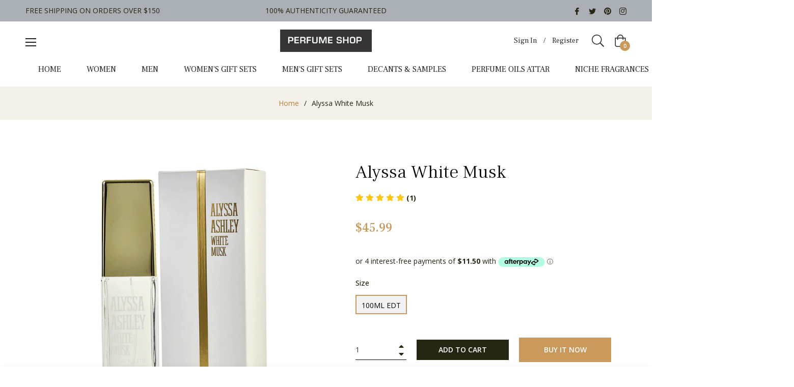

--- FILE ---
content_type: text/javascript
request_url: https://cdn.shopify.com/extensions/019bc8c7-2d92-717e-a0d2-952fa1b66d3e/guide-v2-311/assets/widget_v2-base.js
body_size: 4203
content:
const API_URL = "https://app.guideprotection.com/api";
// const API_URL = "/a/guide";

const API_TOKEN = "1edfee03-af09-6e1c-a731-a5b5e7c20435";

export class ShopifyCart {
  async cart() {
    const response = await fetch("/cart.js");
    if (!response.ok) throw new Error("Cart fetch failed");
    return response.json();
  }

  async add(id) {
    const response = await fetch("/cart/add.js", {
      method: "POST",
      headers: { "Content-Type": "application/json" },
      body: JSON.stringify({ items: [{ id, quantity: 1 }] }),
    });

    if (!response.ok) throw new Error("Add to cart failed");
    return response.json();
  }

  async update(updates) {
    const response = await fetch("/cart/update.js", {
      method: "POST",
      headers: { "Content-Type": "application/json" },
      body: JSON.stringify({ updates }),
    });

    if (!response.ok) throw new Error("Cart update failed");
    return response.json();
  }
}

// Base Widget class with core functionality
export class BaseWidget {
  container = null;
  html = "";
  cart = null;
  variant = null;
  shop = "";
  observers = [];
  globalObserver = null;
  isInitialized = false;
  cartApp;
  cartToken;
  addingToCart = false;
  healthCheckInterval = null;
  recoveryAttempts = 0;
  maxRecoveryAttempts = 5;
  guidePopupHTML = ``;
  boundCartUpdateHandler = null;
  loopOnstoreObserver = null;
  disableClickHandling = false;
  boundHandleDocumentClick = null;
  boundHandleTouchStart = null;
  boundHandleTouchMove = null;
  boundHandleTouchEnd = null;
  isLoopReturn = false;

  constructor({ html, cart_app, guide_popup, html_without_protection }) {
    this.html = html;
    this.htmlWithoutProtection = html_without_protection;
    this.cartApp = cart_app;
    this.shop = window.Shopify?.shop || "";
    this.healthCheckInterval = null;
    this.recoveryAttempts = 0;
    this.maxRecoveryAttempts = 5;
    this.guidePopupHTML = guide_popup;
    this.renderPopup();
    this.init().catch((e) => console.error("Widget initialization failed:", e));
  }

  renderPopup(content) {
    document.body.insertAdjacentHTML("beforeend", this.guidePopupHTML);
  }

  async init() {
    try {
      await this.waitForShopify();
      await this.initializeContainer();
      await this.initializeCart();
      this.setupGlobalObservers();
      this.setupLoopOnstoreObserver();
      this.startHealthChecks();
      await this.setupWidget();
      this.setupCartEventListeners();
      this.startPostInitCheck();
    } catch (e) {
      console.error("Widget initialization error:", e);
    }
  }

  setupCartEventListeners() {
    // Consolidated cart update handler - listens to all cart events and handles:
    // 1. Container recovery (if container is missing)
    // 2. Variant and price updates (when cart changes)

    // Store bound handler for proper cleanup
    this.boundCartUpdateHandler = this.handleCartUpdate.bind(this);

    // Listen for common AJAX cart update events
    document.addEventListener("cart:updated", this.boundCartUpdateHandler);
    document.addEventListener("cart:refresh", this.boundCartUpdateHandler);
    document.addEventListener(
      "cart:requestComplete",
      this.boundCartUpdateHandler
    );
    document.addEventListener("cart:requestStart", this.boundCartUpdateHandler);
    document.addEventListener("cart:requestEnd", this.boundCartUpdateHandler);

    // Additional cart event listeners for better coverage
    document.addEventListener("cart:change", this.boundCartUpdateHandler);
    document.addEventListener("cart:add", this.boundCartUpdateHandler);
    document.addEventListener("cart:remove", this.boundCartUpdateHandler);
    document.addEventListener("ajax:success", this.boundCartUpdateHandler);
  }

  async handleCartUpdate() {
    // Stop processing if terminated
    if (this.isTerminated) return;

    // 1. Container recovery check
    if (!this.container || !document.contains(this.container)) {
      console.log(
        "Container missing after cart update, attempting recovery..."
      );
      await this.recoverContainer();
      return; // Don't update variant if container is missing
    }

    // 2. Update variant and price when cart changes
    await this.updateVariantAndPrice();
  }

  startHealthChecks() {
    // Run immediate check first
    this.healthCheck();

    // Start periodic checking with shorter interval
    this.healthCheckInterval = setInterval(() => {
      this.healthCheck();
    }, 1000); // Check every 1 second
  }

  healthCheck() {
    try {
      // Stop health checks if terminated
      if (this.isTerminated) {
        if (this.healthCheckInterval) {
          clearInterval(this.healthCheckInterval);
          this.healthCheckInterval = null;
        }
        return;
      }

      // Cart-specific health checks (to be overridden by subclasses)
      this.performCartSpecificHealthChecks();

      // Enhanced container checks
      if (!this.container || !document.contains(this.container)) {
        console.warn("Container missing, attempting recovery...");
        this.recoverContainer();
        return;
      }

      // Check for expected elements
      const expectedElements = [
        ".guide-v2-protected-button",
        ".guide-v2-unprotected-button",
        "#guide-protection-price",
      ];

      const missingElements = expectedElements.filter(
        (selector) => !this.container.querySelector(selector)
      );

      if (missingElements.length > 0) {
        console.warn("Widget content corrupted, reinitializing...");
        this.setupWidget();
        return;
      }

      // Price check - only if variant is available
      if (this.variant) {
        const priceElement = this.container.querySelector(
          "#guide-protection-price"
        );
        if (
          priceElement &&
          Number(priceElement.textContent) !== this.variant?.price
        ) {
          console.warn("Price mismatch detected, updating...");
          this.updateVariantAndPrice();
        }
      } else {
        // Variant might have become available, check again
        this.updateVariantAndPrice();
      }

      // Reset recovery attempts on successful health check
      this.recoveryAttempts = 0;
    } catch (e) {
      console.error("Health check failed:", e);
    }
  }

  // Override this method in subclasses for cart-specific health checks
  performCartSpecificHealthChecks() {
    // Default implementation - no cart-specific checks
  }

  async recoverContainer() {
    if (this.recoveryAttempts >= this.maxRecoveryAttempts) {
      console.error("Max recovery attempts reached, giving up...");
      return;
    }

    this.recoveryAttempts++;

    // Only look for container with specific ID
    this.container = document.querySelector("#guide-package-protection-v2");
    if (this.container) {
      console.log("Recovered container from DOM");
      await this.setupWidget();
    } else {
      console.log("Container not found, waiting for merchant to provide it...");
    }
  }

  injectNewContainer() {
    console.log("Creating new container");
    const newContainer = document.createElement("div");
    newContainer.id = "guide-package-protection-v2";
    document.body.appendChild(newContainer);
    this.container = newContainer;
    this.setupWidget();
  }

  async waitForShopify() {
    if (window.Shopify) return;

    return new Promise((resolve) => {
      const checkInterval = setInterval(() => {
        if (window.Shopify) {
          clearInterval(checkInterval);
          this.shop = window.Shopify.shop;
          resolve();
        }
      }, 100);
    });
  }

  // Abstract method - must be implemented by subclasses
  async initializeContainer() {
    throw new Error("initializeContainer must be implemented by subclass");
  }

  setupGlobalObservers() {
    this.globalObserver = new MutationObserver(async (mutations) => {
      // Stop observing if terminated
      if (this.isTerminated) {
        this.globalObserver.disconnect();
        return;
      }

      // Cart-specific global observer logic (to be overridden by subclasses)
      this.performCartSpecificGlobalObserver(mutations);

      // Existing global observer logic
      if (this.container && !document.contains(this.container)) {
        console.log("Container removed from DOM, reinitializing...");
        this.cleanup();
        await this.init();
        return;
      }

      if (!this.container) {
        this.container = document.querySelector("#guide-package-protection-v2");
        if (this.container) await this.setupWidget();
      }
    });

    this.globalObserver.observe(document.documentElement, {
      childList: true,
      subtree: true,
      attributes: true,
      characterData: true,
    });
  }

  // Override this method in subclasses for cart-specific global observer logic
  performCartSpecificGlobalObserver(mutations) {
    // Default implementation - no cart-specific global observer logic
  }

  async initializeCart() {
    this.cart = new ShopifyCart();
    const cartData = await this.cart.cart();
    this.cartToken = cartData?.token?.split("?")[0];
  }

  // Modified setupWidget with recovery logic
  async setupWidget() {
    try {
      if (this.isLoopReturn) return;

      if (this.isInitialized) {
        this.cleanup();
        console.log("Reinitializing widget...");
      }

      this.render();
      this.setupEventDelegation();
      this.watchCartChanges();
      await this.initializePriceUpdater();
      this.isInitialized = true;
    } catch (e) {
      console.error("Widget setup failed:", e);
    }
  }

  watchCartChanges() {
    // Listen for custom cart_changed event (dispatched by subclasses or external code)
    // This uses the same handleCartUpdate logic for consistency
    // Use the same bound handler for proper cleanup
    if (!this.boundCartUpdateHandler) {
      this.boundCartUpdateHandler = this.handleCartUpdate.bind(this);
    }
    window.addEventListener("cart_changed", this.boundCartUpdateHandler);
  }

  render() {
    if (!this.container) return;
    this.container.innerHTML = this.html;
    this.applyCustomStyles();
  }

  applyCustomStyles() {
    const protectedButton = this.container.querySelector(
      ".guide-v2-protected-button"
    );
    const unprotectedButton = this.container.querySelector(
      ".guide-v2-unprotected-button"
    );
    const protectedClass = this.container.getAttribute(
      "data-protected-btn-class"
    );
    const unprotectedClass = this.container.getAttribute(
      "data-unprotected-btn-class"
    );

    if (protectedButton) {
      protectedButton.disabled = false;
      if (protectedClass)
        protectedButton.className = `${protectedButton.className} ${protectedClass}`;
    }
    if (unprotectedButton) {
      unprotectedButton.disabled = false;
      if (unprotectedClass)
        unprotectedButton.className = `${unprotectedButton.className} ${unprotectedClass}`;
    }
  }

  setupEventDelegation() {
    if (this.disableClickHandling) return;

    // Track touch state
    this.touchStartX = 0;
    this.touchStartY = 0;
    this.isScrolling = false;

    // Ensure we reuse the same bound handlers so they can be removed cleanly
    if (!this.boundHandleTouchStart) {
      this.boundHandleTouchStart = this.handleTouchStart.bind(this);
    }
    if (!this.boundHandleTouchMove) {
      this.boundHandleTouchMove = this.handleTouchMove.bind(this);
    }
    if (!this.boundHandleTouchEnd) {
      this.boundHandleTouchEnd = this.handleTouchEnd.bind(this);
    }
    if (!this.boundHandleDocumentClick) {
      this.boundHandleDocumentClick = this.handleDocumentClick.bind(this);
    }

    // Add touch event listeners
    document.addEventListener("touchstart", this.boundHandleTouchStart, {
      passive: true,
    });
    document.addEventListener("touchmove", this.boundHandleTouchMove, {
      passive: true,
    });
    document.addEventListener("touchend", this.boundHandleTouchEnd);
    document.addEventListener("click", this.boundHandleDocumentClick, {
      capture: true,
    });
  }

  removeEventDelegationListeners() {
    if (this.boundHandleTouchStart) {
      document.removeEventListener("touchstart", this.boundHandleTouchStart);
      this.boundHandleTouchStart = null;
    }
    if (this.boundHandleTouchMove) {
      document.removeEventListener("touchmove", this.boundHandleTouchMove);
      this.boundHandleTouchMove = null;
    }
    if (this.boundHandleTouchEnd) {
      document.removeEventListener("touchend", this.boundHandleTouchEnd);
      this.boundHandleTouchEnd = null;
    }
    if (this.boundHandleDocumentClick) {
      document.removeEventListener("click", this.boundHandleDocumentClick, {
        capture: true,
      });
      this.boundHandleDocumentClick = null;
    }
  }

  handleTouchStart(event) {
    if (!this.container) return;

    const touch = event.touches[0];
    this.touchStartX = touch.clientX;
    this.touchStartY = touch.clientY;
    this.isScrolling = false;
  }

  handleTouchMove(event) {
    if (!this.container) return;

    const touch = event.touches[0];
    const deltaX = Math.abs(touch.clientX - this.touchStartX);
    const deltaY = Math.abs(touch.clientY - this.touchStartY);

    // Consider it scrolling if movement exceeds threshold
    if (deltaX > 10 || deltaY > 10) {
      this.isScrolling = true;
    }
  }

  handleTouchEnd(event) {
    if (!this.container || this.isScrolling) return;

    const touch = event.changedTouches[0];
    const targetElement = document.elementFromPoint(
      touch.clientX,
      touch.clientY
    );

    if (targetElement.closest(".guide-v2-protected-button")) {
      this.handleProtectedClick(event);
    } else if (targetElement.closest(".guide-v2-unprotected-button")) {
      this.handleUnprotectedClick(event);
    }
  }

  handleDocumentClick(event) {
    if (!this.container) return;

    const targetElement = event.target;

    if (targetElement.closest(".guide-v2-protected-button")) {
      this.handleProtectedClick(event);
    } else if (targetElement.closest(".guide-v2-unprotected-button")) {
      this.handleUnprotectedClick(event);
    } else if (targetElement.closest("#guide-protection-info-icon")) {
      this.showModal();
    } else if (targetElement.closest("#guideprotection__popupclose")) {
      this.hideModal();
    }
  }

  async handleProtectedClick(event) {
    event.preventDefault();
    if (this.addingToCart) return;

    // Check if variant is available before proceeding
    if (!this.variant) {
      return;
    }

    // edge case for SDHQ store.
    if (this.shop === "sdhq-off-road.myshopify.com") {
      const checkBox = document.getElementById("agree");
      if (!checkBox.checked)
        return alert(
          "Please read and agree to SDHQ's Shipping & return policy before proceeding."
        );
    }

    // edge case for TMG Industrial store.
    if (typeof window.guideFunc === "function") {
      console.log("Running guideFunc");
      window.guideFunc();
    }

    try {
      this.addingToCart = true;

      const cartData = await this.cart.cart();

      const onlyGuide =
        cartData.items.length === 1 && cartData.items[0].vendor === "Guide";
      const emptyCart = cartData.items.length === 0;

      if (emptyCart) {
        this.redirectToCheckout();
        return;
      }

      // if guide is only item in cart, then we remove it
      if (onlyGuide) {
        await this.cart.update({ [cartData.items[0].variant_id]: 0 });
        this.redirectToCheckout();
        return;
      }

      const guideItem = cartData.items.find((item) => item.vendor === "Guide");

      if (guideItem) {
        if (guideItem.quantity !== 1) {
          await this.cart.update({ [guideItem.variant_id]: 1 });
        }
      } else {
        // Double-check variant is still available before adding
        if (!this.variant) {
          throw new Error("Variant no longer available");
        }
        await this.cart.add(this.variant.id);
      }

      this.redirectToCheckout();
    } catch (e) {
      console.error("Protected checkout failed:", e);
      this.showErrorToast("Failed to update cart. Please try again.");
    } finally {
      this.addingToCart = false;
    }
  }

  async handleUnprotectedClick(event) {
    event.preventDefault();
    try {
      // edge case for SDHQ store.
      if (this.shop === "sdhq-off-road.myshopify.com") {
        const checkBox = document.getElementById("agree");
        if (!checkBox.checked)
          return alert(
            "Please read and agree to SDHQ's Shipping & return policy before proceeding."
          );
      }
      await this.removeGuideProtection();
      this.redirectToCheckout();
    } catch (e) {
      console.error("Unprotected checkout failed:", e);
      this.showErrorToast("Failed to remove protection. Please try again.");
    }
  }

  redirectToCheckout() {
    window.location.assign("/checkout");
  }

  async removeGuideProtection() {
    const cartData = await this.cart.cart();
    const guideItem = cartData.items.find((item) => item.vendor === "Guide");
    if (guideItem) {
      await this.cart.update({ [guideItem.id]: 0 });
    }
  }

  async initializePriceUpdater() {
    console.log("Initializing price updater...");
    // Initial price update - subsequent updates handled by handleCartUpdate()
    // Note: cart:updated is already handled by setupCartEventListeners()
    await this.updateVariantAndPrice();
  }

  async updateVariantAndPrice() {
    try {
      const cartData = await this.cart.cart();
      this.variant = await this.getVariant(cartData);

      // If variant is null, handle gracefully without terminating
      if (!this.variant) {
        console.warn(
          "Variant not available - cart total may exceed protection limit"
        );
        this.handleVariantUnavailable();
        return;
      }

      // Variant is available, ensure UI is in normal state
      this.handleVariantAvailable();
      this.updatePriceDisplay();
    } catch (e) {
      console.error("Price update failed:", e);
      // On error, handle gracefully without terminating
      this.handleVariantUnavailable();
    }
  }

  updatePriceDisplay() {
    if (!this.container) return;

    const priceElement = this.container.querySelector(
      "#guide-protection-price"
    );
    if (priceElement && this.variant) {
      priceElement.textContent = this.variant.price;
    }
  }

  handleVariantUnavailable() {
    if (!this.container || !this.htmlWithoutProtection) return;

    // Show normal checkout (without protection options)
    this.container.innerHTML = this.htmlWithoutProtection;

    // Setup simple click handler for the normal checkout button
    const normalCheckoutBtn = this.container.querySelector(
      ".guide-v2-normal-checkout"
    );
    if (normalCheckoutBtn) {
      normalCheckoutBtn.addEventListener("click", (e) => {
        e.preventDefault();

        // edge case for SDHQ store.
        if (this.shop === "sdhq-off-road.myshopify.com") {
          const checkBox = document.getElementById("agree");
          if (!checkBox?.checked)
            return alert(
              "Please read and agree to SDHQ's Shipping & return policy before proceeding."
            );
        }
        this.redirectToCheckout();
      });

      const customClass = this.container.getAttribute(
        "data-protected-btn-class"
      );
      if (normalCheckoutBtn) {
        normalCheckoutBtn.disabled = false;
        if (customClass)
          normalCheckoutBtn.className = `${normalCheckoutBtn.className} ${customClass}`;
      }
    }

    console.log("Variant unavailable - showing normal checkout");
  }

  handleVariantAvailable() {
    if (!this.container) return;

    // Show protected checkout (with protection options)
    this.render();
    this.setupEventDelegation();
  }

  showModal() {
    const modal = document?.querySelector("#guideprotection__popupscreen");
    if (modal) modal.style.display = "flex";
  }

  hideModal() {
    const modal = document?.querySelector("#guideprotection__popupscreen");
    if (modal) modal.style.display = "none";
  }

  showErrorToast(message) {
    // Implement toast notification system
    console.error(message);
  }

  terminateAndShowSimpleCheckout(container, htmlWithoutProtection) {
    // Stop all processes immediately

    this.cleanup();

    console.log("Terminating widget and showing simple checkout");
    if (container && htmlWithoutProtection) {
      console.log("has html without protection");
      container.innerHTML = htmlWithoutProtection;

      // Setup simple click handler for the normal checkout button
      const normalCheckoutBtn = container.querySelector(
        ".guide-v2-normal-checkout"
      );
      if (normalCheckoutBtn) {
        normalCheckoutBtn.addEventListener("click", (e) => {
          e.preventDefault();

          // edge case for SDHQ store.
          if (this.shop === "sdhq-off-road.myshopify.com") {
            const checkBox = document.getElementById("agree");
            if (!checkBox.checked)
              return alert(
                "Please read and agree to SDHQ's Shipping & return policy before proceeding."
              );
          }
          this.redirectToCheckout();
        });
        const customClass = container.getAttribute("data-protected-btn-class");

        if (normalCheckoutBtn) {
          normalCheckoutBtn.disabled = false;
          if (customClass)
            normalCheckoutBtn.className = `${normalCheckoutBtn.className} ${customClass}`;
        }
      }
    }

    // Mark as terminated to prevent any further processing
    this.isTerminated = true;
  }

  cleanup() {
    // Clear existing interval
    if (this.healthCheckInterval) {
      clearInterval(this.healthCheckInterval);
      this.healthCheckInterval = null;
    }

    // Disconnect observers
    if (this.globalObserver) {
      this.globalObserver.disconnect();
    }

    // Remove event listeners
    this.removeEventDelegationListeners();

    // Remove cart event listeners using stored bound handler
    if (this.boundCartUpdateHandler) {
      window.removeEventListener("cart_changed", this.boundCartUpdateHandler);
      document.removeEventListener("cart:updated", this.boundCartUpdateHandler);
      document.removeEventListener("cart:refresh", this.boundCartUpdateHandler);
      document.removeEventListener(
        "cart:requestComplete",
        this.boundCartUpdateHandler
      );
      document.removeEventListener(
        "cart:requestStart",
        this.boundCartUpdateHandler
      );
      document.removeEventListener(
        "cart:requestEnd",
        this.boundCartUpdateHandler
      );
      document.removeEventListener("cart:change", this.boundCartUpdateHandler);
      document.removeEventListener("cart:add", this.boundCartUpdateHandler);
      document.removeEventListener("cart:remove", this.boundCartUpdateHandler);
      document.removeEventListener("ajax:success", this.boundCartUpdateHandler);
      this.boundCartUpdateHandler = null;
    }

    if (this.loopOnstoreObserver) {
      this.loopOnstoreObserver.disconnect();
      this.loopOnstoreObserver = null;
    }

    this.observers.forEach((observer) => observer.disconnect());
    this.container = null;
    this.isInitialized = false;
  }

  async getVariant(cart) {
    const totalAmount =
      cart.items.reduce((acc, item) => {
        return item.vendor === "Guide" ? acc : acc + item.final_line_price;
      }, 0) / 100;

    try {
      const response = await fetch(
        `${API_URL}/products/variant?total_amount=${totalAmount}&currency=${cart.currency}`,
        {
          method: "GET",
          headers: {
            Authorization: `Bearer ${btoa(API_TOKEN + ":" + this.shop)}`,
            "Content-Type": "application/json",
            "ngrok-skip-browser-warning": "skip-browser",
          },
        }
      );

      if (!response.ok) throw new Error("Variant fetch failed");
      return (await response.json()).variant;
    } catch (e) {
      console.error("Variant fetch error:", e);
      return null;
    }
  }

  startPostInitCheck() {
    const postInitObserver = new MutationObserver(async (mutations) => {
      if (!this.container || !document.contains(this.container)) {
        console.log("Widget removed, recovering...");
        await this.recoverContainer();
      }
    });

    postInitObserver.observe(document.documentElement, {
      childList: true,
      subtree: true,
    });

    // Store the observer for cleanup
    this.observers.push(postInitObserver);
  }

  setupLoopOnstoreObserver() {
    if (!document.body) return;

    // Avoid creating multiple observers
    if (this.loopOnstoreObserver) return;

    const handleLoopOnstorePresence = () => {
      const loopOnstoreElement = document.body.querySelector(
        ".loop-onstore__credit"
      );
      if (!loopOnstoreElement) {
        this.isLoopReturn = false;
        return;
      }

      this.isLoopReturn = true;

      // Show normal checkout (without protection options)
      console.log("container before", this.container);
      console.log("htmlWithoutProtection", this.htmlWithoutProtection);
      this.container.innerHTML = this.htmlWithoutProtection;
      console.log("container after", this.container);

      // Setup simple click handler for the normal checkout button
      const normalCheckoutBtn = this.container.querySelector(
        ".guide-v2-normal-checkout"
      );
      if (normalCheckoutBtn) {
        const customClass = this.container.getAttribute(
          "data-protected-btn-class"
        );
        if (normalCheckoutBtn) {
          normalCheckoutBtn.disabled = false;
          if (customClass)
            normalCheckoutBtn.className = `${normalCheckoutBtn.className} ${customClass}`;
        }
      }

      // Once we've handled it, we no longer need to observe
      if (this.loopOnstoreObserver) {
        this.loopOnstoreObserver.disconnect();
        this.loopOnstoreObserver = null;
      }
    };

    // Run an initial check in case the element is already present
    handleLoopOnstorePresence();

    this.loopOnstoreObserver = new MutationObserver(() => {
      handleLoopOnstorePresence();
    });

    this.loopOnstoreObserver.observe(document.body, {
      childList: true,
      subtree: true,
    });
  }
}


--- FILE ---
content_type: application/javascript; charset=utf-8
request_url: https://searchanise-ef84.kxcdn.com/templates.7g5C3t9S4K.js
body_size: 615
content:
Searchanise=window.Searchanise||{};Searchanise.templates={Platform:'shopify',StoreName:'Perfume Shop',AutocompleteShowProductCode:'N',AutocompleteItem:'<li class="snize-ac-odd snize-product ${product_classes}" data-original-product-id="${original_product_id}" id="snize-ac-product-${product_id}"><a href="${autocomplete_link}" class="snize-item clearfix" draggable="false"><span class="snize-thumbnail"><img src="${image_link}" alt="${autocomplete_image_alt}" class="snize-item-image ${additional_image_classes}" style="max-width:70px;max-height:70px;" border="0"></span><span class="snize-overhidden">${autocomplete_product_ribbons_html}<span class="snize-title">${title}</span>${autocomplete_product_code_html}${autocomplete_product_attribute_html}<span class="snize-description">${description}</span>${autocomplete_prices_html}${autocomplete_in_stock_status_html}${reviews_html}</span></a></li>',AutocompleteResultsHTML:'<div style="text-align: center;"><a href="#" title="Exclusive sale"><img src="https://www.searchanise.com/images/sale_sign.jpg" style="display: inline;" /></a></div>',AutocompleteNoResultsHTML:'<p>Sorry, nothing found for [search_string].</p><p>Try some of our <a href="#" title="Bestsellers">bestsellers →</a>.</p>',ResultsShow:'Y',ResultsShowPageImages:'N',SmartNavigationOverrideSeo:'Y',ShowBestsellingSorting:'Y',ShowDiscountSorting:'Y',CategorySortingRule:"searchanise",ShopifyCurrency:'CAD',ShopifyLocales:{"fr":{"locale":"fr","name":"French","primary":false,"published":true},"en":{"locale":"en","name":"English","primary":true,"published":true}},CustomCSS:'div.snize-ac-results span.snize-description {    display: none;}',ShowBrandBadge:'free'}